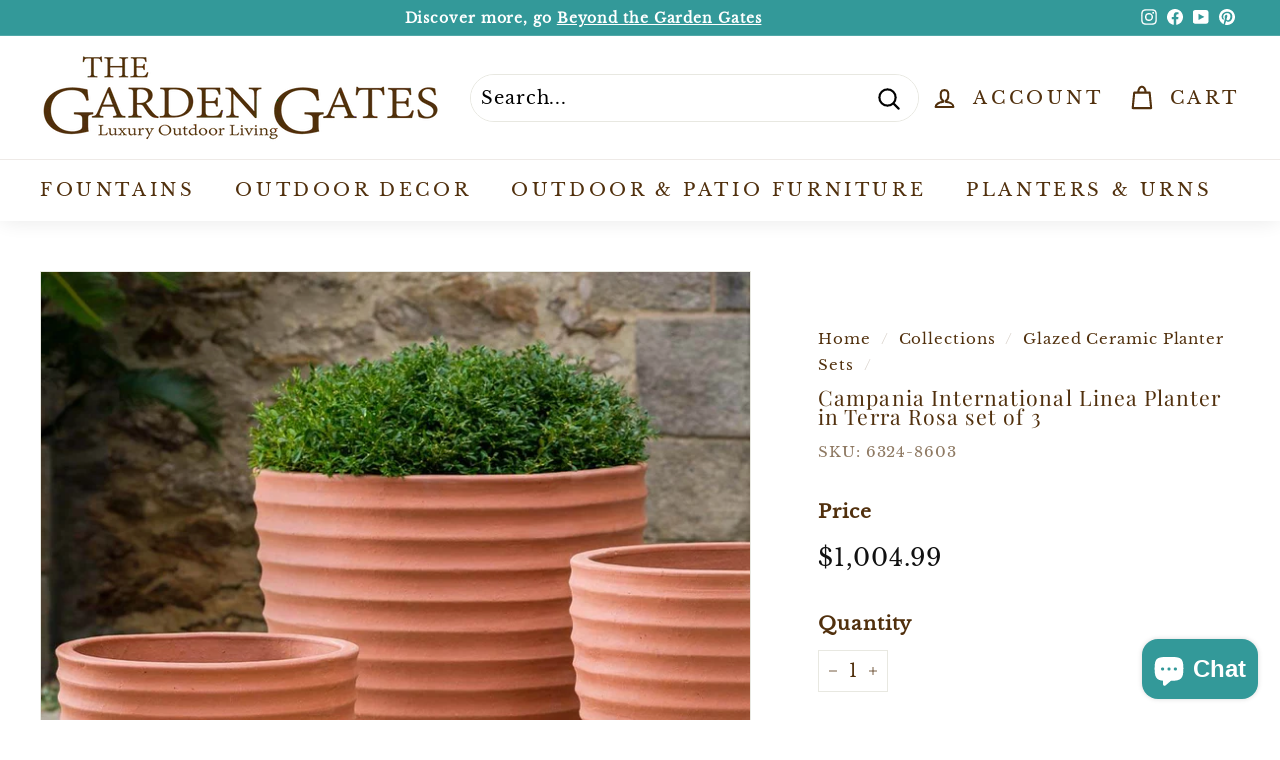

--- FILE ---
content_type: application/javascript; charset=UTF-8
request_url: https://dev.visualwebsiteoptimizer.com/dcdn/settings.js?a=520509&settings_type=4&ts=1768756953&dt=spider&cc=US
body_size: 1513
content:
try{(function() {
        var ctId=+new Date(),dtc=VWO._.dtc=VWO._.dtc || {ctId:ctId,js:{},tag:[]};
        dtc.js[ctId]=function(){var cb=function(){setTimeout(function(){for(var i=0; i<VWO._.dtc.tag.length;i++){VWO._.coreLib.lS(VWO._.dtc.tag[i])}}, 1000 )};if(document.readyState=='interactive' || document.readyState=='complete')cb();else document.addEventListener('DOMContentLoaded', cb)};
        dtc.sC=function(){ return _vwo_s().f_e(_vwo_s().dt(),'mobile') };;}
        )();;VWO._.dtc.tC= function(){ return _vwo_t.cm('eO','js',VWO._.dtc.ctId); };window.VWO = window.VWO || [];  window.VWO.data = window.VWO.data || {}; window.VWO.sTs = 1768756953;(function(){var VWOOmniTemp={};window.VWOOmni=window.VWOOmni||{};for(var key in VWOOmniTemp)Object.prototype.hasOwnProperty.call(VWOOmniTemp,key)&&(window.VWOOmni[key]=VWOOmniTemp[key]);;})();(function(){window.VWO=window.VWO||[];var pollInterval=100;var _vis_data={};var intervalObj={};var analyticsTimerObj={};var experimentListObj={};window.VWO.push(["onVariationApplied",function(data){if(!data){return}var expId=data[1],variationId=data[2];if(expId&&variationId&&["VISUAL_AB","VISUAL","SPLIT_URL"].indexOf(window._vwo_exp[expId].type)>-1){}}])})();window.VWO.push(['updateSettings',{"30":[{"exclude_url":"","isEventMigrated":true,"ibe":0,"isSpaRevertFeatureEnabled":false,"goals":{"2":{"excludeUrl":"","urlRegex":"^.*\\\/thank\\-you.*$","type":"SEPARATE_PAGE"}},"muts":{"post":{"enabled":true,"refresh":true}},"ss":null,"manual":false,"pc_traffic":100,"globalCode":{},"segment_code":"true","varSegAllowed":false,"multiple_domains":0,"ep":1758742941000,"name":"V2: Move Pricing Between Product Title & Color Options (Cloned)","clickmap":0,"pgre":true,"comb_n":{"1":"Control","2":"Variation-1"},"version":4,"ps":false,"type":"VISUAL_AB","combs":{"1":0.5,"2":0.5},"status":"RUNNING","urlRegex":"^.*\\\/products.*$","sections":{"1":{"segment":{"1":1,"2":1},"variations":{"1":"[]","2":"[{\"js\":\"<script type='text\\\/javascript'>const ready=(e,t)=>{let r=setInterval(()=>{document.querySelectorAll(e).length&&(clearInterval(r),t(e))},100)};ready(\\\".product-block--price\\\",e=>{const t=document.querySelectorAll(e),r=document.querySelector(\\\"div[data-product-blocks]\\\");t.forEach(e=>{r.insertAdjacentElement(\\\"afterbegin\\\",e)})});<\\\/script>\",\"xpath\":\"HEAD\"}]"},"path":"","segmentObj":{}}}}],"31":[{"exclude_url":"","isEventMigrated":true,"ibe":0,"isSpaRevertFeatureEnabled":false,"goals":{"3":{"excludeUrl":"","urlRegex":"^.*\\\/cart.*$","type":"SEPARATE_PAGE"},"1":{"url":"#AddToCartForm-template--16746273112291__main-7205663425 > div.payment-buttons > button","type":"CLICK_ELEMENT"},"4":{"excludeUrl":"","urlRegex":"^.*\\\/thank\\-you.*$","type":"SEPARATE_PAGE"},"2":{"url":"#AddToCartForm-template--16746273112291__main-7205663425 > div.payment-buttons > div.shopify-payment-button > shopify-accelerated-checkout","type":"CLICK_ELEMENT"}},"muts":{"post":{"enabled":true,"refresh":true}},"ss":null,"manual":false,"pc_traffic":100,"globalCode":{},"segment_code":"true","varSegAllowed":false,"multiple_domains":0,"ep":1759342480000,"name":"Testing Rounded CTAs and Buttons","clickmap":0,"pgre":true,"comb_n":{"1":"Control","2":"Variation-1"},"version":4,"ps":false,"type":"VISUAL_AB","combs":{"1":0.5,"2":0.5},"status":"RUNNING","urlRegex":"^.*\\\/products.*$","sections":{"1":{"segment":{"1":1,"2":1},"variations":{"1":"[]","2":"[{\"js\":\"<style>button.btn.btn--full.add-to-cart.btn--secondary,button.shopify-payment-button__button.shopify-payment-button__button--unbranded{border-radius:99px;font-size:18px;min-height:52px}a.btn,a.btn.btn--secondary.btn--small,a.jdgm-write-rev-link.js-no-transition{border-radius:99px}.newsletter__input-group button{border-radius:99px!important;margin-left:10px}div[aria-label=\\\"POPUP Form\\\"] button.needsclick{border-radius:99px!important}<\\\/style>\",\"xpath\":\"HEAD\"}]"},"path":"","segmentObj":{}}}}]},{}, '4']);}catch(e){_vwo_code.finish(); _vwo_code.removeLoaderAndOverlay && _vwo_code.removeLoaderAndOverlay(); var vwo_e=new Image;vwo_e.src="https://dev.visualwebsiteoptimizer.com/e.gif?a=520509&s=settings.js&e="+encodeURIComponent(e && e.message && e.message.substring(0,1000))+"&url"+encodeURIComponent(window.location.href)}

--- FILE ---
content_type: text/javascript; charset=utf-8
request_url: https://www.thegardengates.com/web-pixels@fcfee988w5aeb613cpc8e4bc33m6693e112/web-pixel-53870819@18031546ee651571ed29edbe71a3550b/sandbox/worker.modern.js
body_size: -681
content:
importScripts('https://www.thegardengates.com/cdn/wpm/sfcfee988w5aeb613cpc8e4bc33m6693e112m.js');
globalThis.shopify = self.webPixelsManager.createShopifyExtend('53870819', 'APP');
importScripts('/web-pixels/strict/app/web-pixel-53870819@18031546ee651571ed29edbe71a3550b.js');
